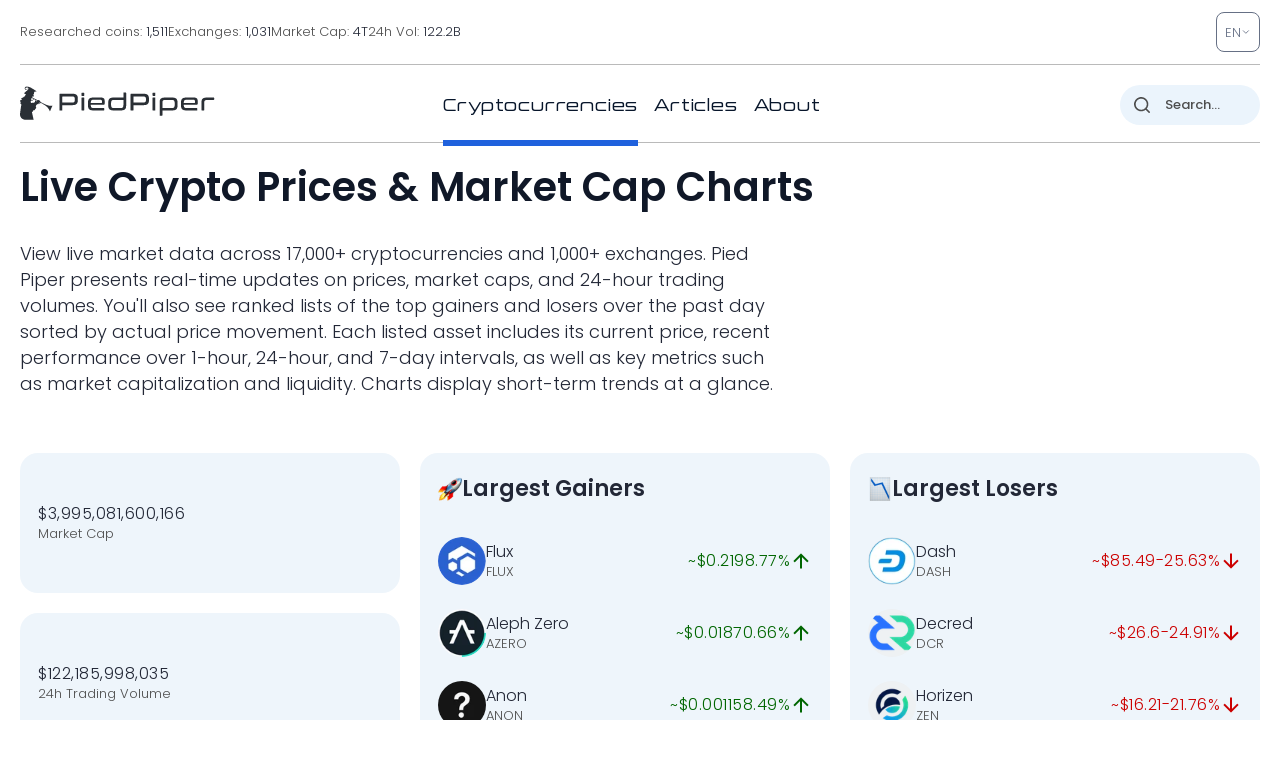

--- FILE ---
content_type: image/svg+xml
request_url: https://pp.one/charts/7d/53.svg
body_size: 3540
content:
<!-- series7d: [{"tick_date":"2025-10-12 09:00:00","close":"4.28"},{"tick_date":"2025-10-12 10:00:00","close":"4.23"},{"tick_date":"2025-10-12 11:00:00","close":"4.22"},{"tick_date":"2025-10-12 12:00:00","close":"4.21"},{"tick_date":"2025-10-12 13:00:00","close":"4.27"},{"tick_date":"2025-10-12 14:00:00","close":"4.18"},{"tick_date":"2025-10-12 15:00:00","close":"4.37"},{"tick_date":"2025-10-12 16:00:00","close":"4.49"},{"tick_date":"2025-10-12 17:00:00","close":"4.56"},{"tick_date":"2025-10-12 18:00:00","close":"4.58"},{"tick_date":"2025-10-12 19:00:00","close":"4.53"},{"tick_date":"2025-10-12 20:00:00","close":"4.6"},{"tick_date":"2025-10-12 21:00:00","close":"4.6"},{"tick_date":"2025-10-12 22:00:00","close":"4.55"},{"tick_date":"2025-10-12 23:00:00","close":"4.57"},{"tick_date":"2025-10-13 00:00:00","close":"4.58"},{"tick_date":"2025-10-13 01:00:00","close":"4.53"},{"tick_date":"2025-10-13 02:00:00","close":"4.54"},{"tick_date":"2025-10-13 03:00:00","close":"4.54"},{"tick_date":"2025-10-13 04:00:00","close":"4.47"},{"tick_date":"2025-10-13 05:00:00","close":"4.47"},{"tick_date":"2025-10-13 06:00:00","close":"4.46"},{"tick_date":"2025-10-13 07:00:00","close":"4.53"},{"tick_date":"2025-10-13 08:00:00","close":"4.55"},{"tick_date":"2025-10-13 09:00:00","close":"4.65"},{"tick_date":"2025-10-13 10:00:00","close":"4.64"},{"tick_date":"2025-10-13 11:00:00","close":"4.62"},{"tick_date":"2025-10-13 12:00:00","close":"4.55"},{"tick_date":"2025-10-13 13:00:00","close":"4.55"},{"tick_date":"2025-10-13 14:00:00","close":"4.64"},{"tick_date":"2025-10-13 15:00:00","close":"4.55"},{"tick_date":"2025-10-13 16:00:00","close":"4.61"},{"tick_date":"2025-10-13 17:00:00","close":"4.61"},{"tick_date":"2025-10-13 18:00:00","close":"4.65"},{"tick_date":"2025-10-13 19:00:00","close":"4.72"},{"tick_date":"2025-10-13 20:00:00","close":"4.77"},{"tick_date":"2025-10-13 21:00:00","close":"4.8"},{"tick_date":"2025-10-13 22:00:00","close":"4.8"},{"tick_date":"2025-10-13 23:00:00","close":"4.82"},{"tick_date":"2025-10-14 00:00:00","close":"4.79"},{"tick_date":"2025-10-14 01:00:00","close":"4.78"},{"tick_date":"2025-10-14 02:00:00","close":"4.76"},{"tick_date":"2025-10-14 03:00:00","close":"4.7"},{"tick_date":"2025-10-14 04:00:00","close":"4.68"},{"tick_date":"2025-10-14 05:00:00","close":"4.58"},{"tick_date":"2025-10-14 06:00:00","close":"4.52"},{"tick_date":"2025-10-14 07:00:00","close":"4.4"},{"tick_date":"2025-10-14 08:00:00","close":"4.34"},{"tick_date":"2025-10-14 09:00:00","close":"4.35"},{"tick_date":"2025-10-14 10:00:00","close":"4.33"},{"tick_date":"2025-10-14 11:00:00","close":"4.28"},{"tick_date":"2025-10-14 12:00:00","close":"4.33"},{"tick_date":"2025-10-14 13:00:00","close":"4.26"},{"tick_date":"2025-10-14 14:00:00","close":"4.32"},{"tick_date":"2025-10-14 15:00:00","close":"4.37"},{"tick_date":"2025-10-14 16:00:00","close":"4.5"},{"tick_date":"2025-10-14 17:00:00","close":"4.55"},{"tick_date":"2025-10-14 18:00:00","close":"4.52"},{"tick_date":"2025-10-14 19:00:00","close":"4.52"},{"tick_date":"2025-10-14 20:00:00","close":"4.47"},{"tick_date":"2025-10-14 21:00:00","close":"4.47"},{"tick_date":"2025-10-14 22:00:00","close":"4.47"},{"tick_date":"2025-10-14 23:00:00","close":"4.47"},{"tick_date":"2025-10-15 00:00:00","close":"4.51"},{"tick_date":"2025-10-15 01:00:00","close":"4.5"},{"tick_date":"2025-10-15 02:00:00","close":"4.5"},{"tick_date":"2025-10-15 03:00:00","close":"4.52"},{"tick_date":"2025-10-15 04:00:00","close":"4.47"},{"tick_date":"2025-10-15 05:00:00","close":"4.51"},{"tick_date":"2025-10-15 06:00:00","close":"4.48"},{"tick_date":"2025-10-15 07:00:00","close":"4.51"},{"tick_date":"2025-10-15 08:00:00","close":"4.54"},{"tick_date":"2025-10-15 09:00:00","close":"4.59"},{"tick_date":"2025-10-15 10:00:00","close":"4.52"},{"tick_date":"2025-10-15 11:00:00","close":"4.47"},{"tick_date":"2025-10-15 12:00:00","close":"4.46"},{"tick_date":"2025-10-15 13:00:00","close":"4.38"},{"tick_date":"2025-10-15 14:00:00","close":"4.34"},{"tick_date":"2025-10-15 15:00:00","close":"4.32"},{"tick_date":"2025-10-15 16:00:00","close":"4.28"},{"tick_date":"2025-10-15 17:00:00","close":"4.32"},{"tick_date":"2025-10-15 18:00:00","close":"4.31"},{"tick_date":"2025-10-15 19:00:00","close":"4.31"},{"tick_date":"2025-10-15 20:00:00","close":"4.25"},{"tick_date":"2025-10-15 21:00:00","close":"4.26"},{"tick_date":"2025-10-15 22:00:00","close":"4.23"},{"tick_date":"2025-10-15 23:00:00","close":"4.29"},{"tick_date":"2025-10-16 00:00:00","close":"4.32"},{"tick_date":"2025-10-16 01:00:00","close":"4.3"},{"tick_date":"2025-10-16 02:00:00","close":"4.33"},{"tick_date":"2025-10-16 03:00:00","close":"4.32"},{"tick_date":"2025-10-16 04:00:00","close":"4.29"},{"tick_date":"2025-10-16 05:00:00","close":"4.24"},{"tick_date":"2025-10-16 06:00:00","close":"4.24"},{"tick_date":"2025-10-16 07:00:00","close":"4.34"},{"tick_date":"2025-10-16 08:00:00","close":"4.31"},{"tick_date":"2025-10-16 09:00:00","close":"4.28"},{"tick_date":"2025-10-16 10:00:00","close":"4.33"},{"tick_date":"2025-10-16 11:00:00","close":"4.36"},{"tick_date":"2025-10-16 12:00:00","close":"4.35"},{"tick_date":"2025-10-16 13:00:00","close":"4.37"},{"tick_date":"2025-10-16 14:00:00","close":"4.33"},{"tick_date":"2025-10-16 15:00:00","close":"4.3"},{"tick_date":"2025-10-16 16:00:00","close":"4.17"},{"tick_date":"2025-10-16 17:00:00","close":"4.21"},{"tick_date":"2025-10-16 18:00:00","close":"4.16"},{"tick_date":"2025-10-16 19:00:00","close":"4.17"},{"tick_date":"2025-10-16 20:00:00","close":"4.11"},{"tick_date":"2025-10-16 21:00:00","close":"4.04"},{"tick_date":"2025-10-16 22:00:00","close":"4.08"},{"tick_date":"2025-10-16 23:00:00","close":"4.06"},{"tick_date":"2025-10-17 00:00:00","close":"4.06"},{"tick_date":"2025-10-17 01:00:00","close":"4.07"},{"tick_date":"2025-10-17 02:00:00","close":"4.07"},{"tick_date":"2025-10-17 03:00:00","close":"4.09"},{"tick_date":"2025-10-17 04:00:00","close":"4.1"},{"tick_date":"2025-10-17 05:00:00","close":"4.09"},{"tick_date":"2025-10-17 06:00:00","close":"4.06"},{"tick_date":"2025-10-17 07:00:00","close":"3.93"},{"tick_date":"2025-10-17 08:00:00","close":"3.83"},{"tick_date":"2025-10-17 09:00:00","close":"3.75"},{"tick_date":"2025-10-17 10:00:00","close":"3.83"},{"tick_date":"2025-10-17 11:00:00","close":"3.81"},{"tick_date":"2025-10-17 12:00:00","close":"3.88"},{"tick_date":"2025-10-17 13:00:00","close":"3.85"},{"tick_date":"2025-10-17 14:00:00","close":"3.83"},{"tick_date":"2025-10-17 15:00:00","close":"3.84"},{"tick_date":"2025-10-17 16:00:00","close":"3.88"},{"tick_date":"2025-10-17 17:00:00","close":"3.89"},{"tick_date":"2025-10-17 18:00:00","close":"3.92"},{"tick_date":"2025-10-17 19:00:00","close":"3.9"},{"tick_date":"2025-10-17 20:00:00","close":"3.86"},{"tick_date":"2025-10-17 21:00:00","close":"3.91"},{"tick_date":"2025-10-17 22:00:00","close":"3.92"},{"tick_date":"2025-10-17 23:00:00","close":"3.91"},{"tick_date":"2025-10-18 00:00:00","close":"3.89"},{"tick_date":"2025-10-18 01:00:00","close":"3.91"},{"tick_date":"2025-10-18 02:00:00","close":"3.95"},{"tick_date":"2025-10-18 03:00:00","close":"3.95"},{"tick_date":"2025-10-18 04:00:00","close":"3.98"},{"tick_date":"2025-10-18 05:00:00","close":"3.95"},{"tick_date":"2025-10-18 06:00:00","close":"3.97"},{"tick_date":"2025-10-18 07:00:00","close":"3.96"},{"tick_date":"2025-10-18 08:00:00","close":"4"},{"tick_date":"2025-10-18 09:00:00","close":"3.96"},{"tick_date":"2025-10-18 10:00:00","close":"3.99"},{"tick_date":"2025-10-18 11:00:00","close":"4"},{"tick_date":"2025-10-18 12:00:00","close":"4.01"},{"tick_date":"2025-10-18 13:00:00","close":"3.99"},{"tick_date":"2025-10-18 14:00:00","close":"3.93"},{"tick_date":"2025-10-18 15:00:00","close":"3.93"},{"tick_date":"2025-10-18 16:00:00","close":"3.9"},{"tick_date":"2025-10-18 17:00:00","close":"3.87"},{"tick_date":"2025-10-18 18:00:00","close":"3.9"},{"tick_date":"2025-10-18 19:00:00","close":"3.9"},{"tick_date":"2025-10-18 20:00:00","close":"3.9"},{"tick_date":"2025-10-18 21:00:00","close":"3.92"},{"tick_date":"2025-10-18 22:00:00","close":"3.92"},{"tick_date":"2025-10-18 23:00:00","close":"3.9"},{"tick_date":"2025-10-19 00:00:00","close":"3.9"},{"tick_date":"2025-10-19 01:00:00","close":"3.86"},{"tick_date":"2025-10-19 02:00:00","close":"3.87"},{"tick_date":"2025-10-19 03:00:00","close":"3.86"},{"tick_date":"2025-10-19 04:00:00","close":"3.92"},{"tick_date":"2025-10-19 05:00:00","close":"3.9"},{"tick_date":"2025-10-19 06:00:00","close":"3.88"},{"tick_date":"2025-10-19 07:00:00","close":"3.86"},{"tick_date":"2025-10-19 08:00:00","close":"3.85"},{"tick_date":"2025-10-19 09:00:00","close":"3.85"}] -->

<svg width="160" height="60" viewBox="0 0 160 60" xmlns="http://www.w3.org/2000/svg">
  <defs>
    <linearGradient id="grad-area" x1="0" y1="0" x2="0" y2="1">
      <stop offset="0%" stop-color="rgba(255,82,82,.2)" />
      <stop offset="100%" stop-color="rgba(0,0,0,0)" />
    </linearGradient>
  </defs>

  <path d="M0,30.28C0,30.28,0.509,32.54,0.952,33.084C1.223,33.417,1.587,33.458,1.905,33.645C2.222,33.832,2.59,34.313,2.857,34.206C3.333,34.015,3.517,30.828,3.81,30.841C4.164,30.857,4.484,35.901,4.762,35.888C5.162,35.868,5.352,28.375,5.714,25.234C6.003,22.73,6.296,20.439,6.667,18.505C6.952,17.013,7.172,15.458,7.619,14.579C7.889,14.049,8.293,13.405,8.571,13.458C8.967,13.533,9.227,16.275,9.524,16.262C9.87,16.246,9.932,12.764,10.476,12.336C10.74,12.129,11.161,12.145,11.429,12.336C11.901,12.675,11.986,15.065,12.381,15.14C12.66,15.193,12.99,14.308,13.333,14.019C13.631,13.768,14.015,13.357,14.286,13.458C14.729,13.622,14.795,16.097,15.238,16.262C15.509,16.362,15.86,15.791,16.19,15.701C16.497,15.617,16.879,15.493,17.143,15.701C17.687,16.129,17.551,19.198,18.095,19.626C18.359,19.834,18.741,19.543,19.048,19.626C19.378,19.716,19.735,20.299,20,20.187C20.507,19.972,20.505,17.14,20.952,16.262C21.222,15.731,21.64,15.708,21.905,15.14C22.426,14.023,22.26,9.81,22.857,9.533C23.12,9.41,23.512,9.843,23.81,10.093C24.153,10.383,24.492,10.685,24.762,11.215C25.209,12.094,25.17,14.713,25.714,15.14C25.978,15.348,26.404,15.358,26.667,15.14C27.278,14.634,27.302,10.093,27.619,10.093C27.937,10.093,28.217,15.124,28.571,15.14C28.864,15.153,29.015,12.16,29.524,11.776C29.789,11.575,30.205,11.956,30.476,11.776C30.911,11.488,31.142,10.398,31.429,9.533C31.797,8.419,32.035,6.799,32.381,5.607C32.677,4.587,32.974,3.605,33.333,2.804C33.624,2.156,33.889,1.353,34.286,1.121C34.564,0.959,34.948,1.256,35.238,1.121C35.598,0.955,35.892,-0.028,36.19,0C36.533,0.032,36.767,1.3,37.143,1.682C37.427,1.971,37.797,1.992,38.095,2.243C38.439,2.532,38.774,2.852,39.048,3.364C39.469,4.155,39.578,5.938,40,6.729C40.274,7.242,40.688,7.282,40.952,7.85C41.473,8.968,41.538,11.835,41.905,13.458C42.192,14.731,42.577,15.497,42.857,16.822C43.247,18.67,43.419,21.704,43.81,23.551C44.089,24.876,44.286,26.725,44.762,26.916C45.029,27.023,45.416,26.305,45.714,26.355C46.058,26.413,46.388,26.985,46.667,27.477C47.062,28.174,47.302,30.28,47.619,30.28C47.937,30.28,48.275,27.463,48.571,27.477C48.918,27.492,49.194,31.396,49.524,31.402C49.831,31.408,50.144,29.104,50.476,28.037C50.782,27.056,51.156,26.404,51.429,25.234C51.858,23.389,51.952,19.788,52.381,17.944C52.653,16.773,52.974,15.174,53.333,15.14C53.624,15.113,53.889,16.591,54.286,16.822C54.564,16.985,54.97,16.631,55.238,16.822C55.71,17.161,55.718,19.288,56.19,19.626C56.458,19.818,56.825,19.626,57.143,19.626C57.46,19.626,57.778,19.626,58.095,19.626C58.413,19.626,58.776,19.806,59.048,19.626C59.482,19.339,59.591,17.518,60,17.383C60.276,17.292,60.622,17.854,60.952,17.944C61.259,18.027,61.615,18.078,61.905,17.944C62.265,17.777,62.578,16.769,62.857,16.822C63.253,16.898,63.475,19.614,63.81,19.626C64.113,19.637,64.424,17.402,64.762,17.383C65.063,17.366,65.397,19.065,65.714,19.065C66.032,19.065,66.349,17.944,66.667,17.383C66.984,16.822,67.329,16.349,67.619,15.701C67.978,14.899,68.275,12.884,68.571,12.897C68.918,12.913,69.178,15.631,69.524,16.822C69.82,17.843,70.033,19.082,70.476,19.626C70.747,19.959,71.164,19.82,71.429,20.187C71.967,20.935,71.995,23.449,72.381,24.673C72.662,25.565,72.965,26.318,73.333,26.916C73.62,27.38,73.999,27.573,74.286,28.037C74.654,28.635,74.921,30.28,75.238,30.28C75.556,30.28,75.781,28.172,76.19,28.037C76.466,27.946,76.813,28.508,77.143,28.598C77.449,28.682,77.83,28.397,78.095,28.598C78.604,28.983,78.572,31.772,79.048,31.963C79.315,32.07,79.716,31.326,80,31.402C80.376,31.503,80.67,33.118,80.952,33.084C81.333,33.038,81.524,30.63,81.905,29.72C82.188,29.042,82.515,28.07,82.857,28.037C83.156,28.009,83.511,29.187,83.81,29.159C84.152,29.126,84.386,27.577,84.762,27.477C85.046,27.401,85.43,27.748,85.714,28.037C86.09,28.42,86.376,29.072,86.667,29.72C87.026,30.521,87.147,32.185,87.619,32.523C87.887,32.715,88.308,32.745,88.571,32.523C89.214,31.981,89.063,26.997,89.524,26.916C89.793,26.869,90.159,28.037,90.476,28.598C90.794,29.159,91.138,30.308,91.429,30.28C91.788,30.247,92.022,28.278,92.381,27.477C92.671,26.829,92.958,25.895,93.333,25.794C93.617,25.718,93.988,26.405,94.286,26.355C94.629,26.297,94.952,25.19,95.238,25.234C95.607,25.29,95.852,26.791,96.19,27.477C96.492,28.087,96.878,28.366,97.143,29.159C97.66,30.705,97.629,36.385,98.095,36.449C98.363,36.485,98.744,34.194,99.048,34.206C99.382,34.218,99.557,36.845,100,37.009C100.271,37.11,100.685,36.341,100.952,36.449C101.428,36.639,101.598,38.645,101.905,39.813C102.235,41.068,102.488,43.708,102.857,43.738C103.144,43.762,103.441,41.552,103.81,41.495C104.096,41.452,104.402,42.45,104.762,42.617C105.052,42.751,105.408,42.7,105.714,42.617C106.044,42.527,106.336,42.146,106.667,42.056C106.973,41.973,107.329,42.19,107.619,42.056C107.979,41.889,108.228,41.224,108.571,40.935C108.869,40.684,109.206,40.374,109.524,40.374C109.841,40.374,110.192,40.646,110.476,40.935C110.852,41.317,111.164,41.824,111.429,42.617C111.945,44.163,112.04,47.639,112.381,49.907C112.681,51.901,112.997,53.752,113.333,55.514C113.635,57.096,113.968,60,114.286,60C114.603,60,114.765,55.633,115.238,55.514C115.506,55.446,115.92,56.7,116.19,56.636C116.638,56.529,116.742,52.766,117.143,52.71C117.42,52.672,117.753,53.902,118.095,54.393C118.394,54.82,118.704,55.456,119.048,55.514C119.345,55.564,119.724,55.268,120,54.953C120.409,54.487,120.543,53.177,120.952,52.71C121.228,52.396,121.621,52.439,121.905,52.15C122.281,51.767,122.515,50.5,122.857,50.467C123.156,50.439,123.523,51.124,123.81,51.589C124.178,52.186,124.458,53.843,124.762,53.832C125.096,53.819,125.271,51.572,125.714,51.028C125.985,50.695,126.349,50.467,126.667,50.467C126.984,50.467,127.321,50.777,127.619,51.028C127.963,51.317,128.254,52.15,128.571,52.15C128.889,52.15,129.237,51.492,129.524,51.028C129.893,50.43,130.042,49.073,130.476,48.785C130.748,48.605,131.15,48.947,131.429,48.785C131.825,48.554,132.063,47.103,132.381,47.103C132.698,47.103,132.991,48.753,133.333,48.785C133.632,48.813,133.942,47.722,134.286,47.664C134.584,47.613,134.962,48.315,135.238,48.224C135.648,48.089,135.873,45.981,136.19,45.981C136.508,45.981,136.805,48.205,137.143,48.224C137.444,48.241,137.719,46.924,138.095,46.542C138.379,46.253,138.73,46.168,139.048,45.981C139.365,45.794,139.702,45.37,140,45.421C140.344,45.479,140.679,46.029,140.952,46.542C141.374,47.333,141.396,49.522,141.905,49.907C142.17,50.107,142.579,49.744,142.857,49.907C143.254,50.138,143.492,51.028,143.81,51.589C144.127,52.15,144.444,53.271,144.762,53.271C145.079,53.271,145.318,51.82,145.714,51.589C145.993,51.426,146.349,51.589,146.667,51.589C146.984,51.589,147.329,51.723,147.619,51.589C147.979,51.422,148.211,50.634,148.571,50.467C148.861,50.333,149.234,50.333,149.524,50.467C149.884,50.634,150.116,51.422,150.476,51.589C150.766,51.723,151.157,51.409,151.429,51.589C151.863,51.876,151.972,53.697,152.381,53.832C152.657,53.923,153.016,53.271,153.333,53.271C153.651,53.271,154.018,53.939,154.286,53.832C154.761,53.641,154.816,50.559,155.238,50.467C155.512,50.408,155.873,51.215,156.19,51.589C156.508,51.963,156.825,52.336,157.143,52.71C157.46,53.084,157.752,53.543,158.095,53.832C158.393,54.082,158.717,54.303,159.048,54.393C159.354,54.476,160,54.393,160,54.393"
        fill="none"
        stroke="#CC0000"
        stroke-width="2"
        stroke-linejoin="round"
        stroke-linecap="round"
        />
</svg>